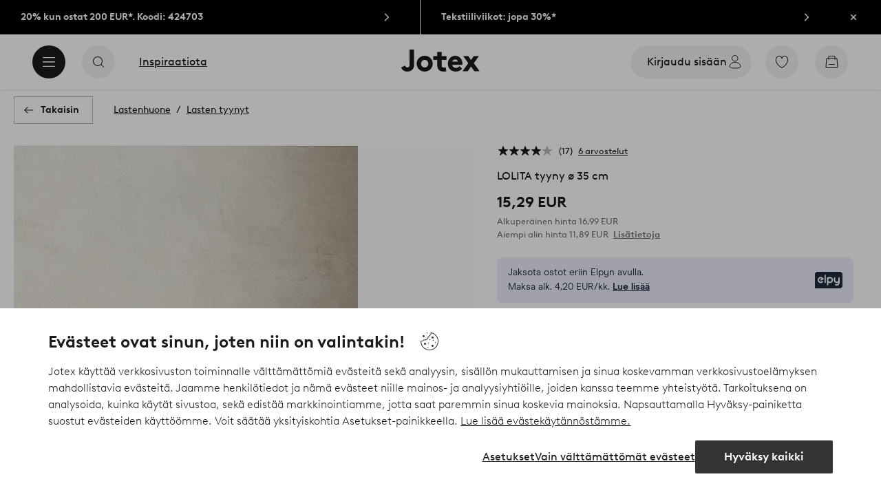

--- FILE ---
content_type: application/javascript; charset=UTF-8
request_url: https://www.jotex.fi/_nuxt/ebd63a9.js
body_size: 441
content:
(window.webpackJsonp=window.webpackJsonp||[]).push([[312],{606:function(l,n,t){"use strict";t.r(n);var e=t(0),component=Object(e.a)({},function(){return(0,this._self._c)("path",{attrs:{"fill-rule":"evenodd",d:"M20.707 10.74l-4.591 3.487L18.349 20a.73.73 0 01-.247.85c-.265.2-.62.2-.884 0l-5.248-3.97-5.17 3.97a.733.733 0 01-.886.002.729.729 0 01-.247-.85l2.202-5.834-4.577-3.428a.734.734 0 01-.252-.82c.1-.3.38-.503.696-.503h5.4L11.31 3.48A.73.73 0 0112 3c.31 0 .582.188.69.48l2.206 5.968 5.367-.03a.735.735 0 01.444 1.323"}})},[],!1,null,null,null);n.default=component.exports}}]);
//# sourceMappingURL=ebd63a9.js.map

--- FILE ---
content_type: application/javascript; charset=UTF-8
request_url: https://www.jotex.fi/_nuxt/a48a8f6.js
body_size: 12860
content:
(window.webpackJsonp=window.webpackJsonp||[]).push([[6],{1310:function(e,t,r){var content=r(1578);content.__esModule&&(content=content.default),"string"==typeof content&&(content=[[e.i,content,""]]),content.locals&&(e.exports=content.locals);(0,r(3).default)("44f7dbec",content,!0,{sourceMap:!1})},1311:function(e,t,r){var content=r(1580);content.__esModule&&(content=content.default),"string"==typeof content&&(content=[[e.i,content,""]]),content.locals&&(e.exports=content.locals);(0,r(3).default)("16f3890f",content,!0,{sourceMap:!1})},1312:function(e,t,r){var content=r(1582);content.__esModule&&(content=content.default),"string"==typeof content&&(content=[[e.i,content,""]]),content.locals&&(e.exports=content.locals);(0,r(3).default)("109cc99b",content,!0,{sourceMap:!1})},1313:function(e,t,r){var content=r(1584);content.__esModule&&(content=content.default),"string"==typeof content&&(content=[[e.i,content,""]]),content.locals&&(e.exports=content.locals);(0,r(3).default)("40dbbbb6",content,!0,{sourceMap:!1})},1314:function(e,t,r){var content=r(1586);content.__esModule&&(content=content.default),"string"==typeof content&&(content=[[e.i,content,""]]),content.locals&&(e.exports=content.locals);(0,r(3).default)("d344dfd2",content,!0,{sourceMap:!1})},1315:function(e,t,r){var content=r(1588);content.__esModule&&(content=content.default),"string"==typeof content&&(content=[[e.i,content,""]]),content.locals&&(e.exports=content.locals);(0,r(3).default)("8c24aecc",content,!0,{sourceMap:!1})},1316:function(e,t,r){var content=r(1590);content.__esModule&&(content=content.default),"string"==typeof content&&(content=[[e.i,content,""]]),content.locals&&(e.exports=content.locals);(0,r(3).default)("0bba51e8",content,!0,{sourceMap:!1})},1317:function(e,t,r){var content=r(1592);content.__esModule&&(content=content.default),"string"==typeof content&&(content=[[e.i,content,""]]),content.locals&&(e.exports=content.locals);(0,r(3).default)("d25559b2",content,!0,{sourceMap:!1})},1577:function(e,t,r){"use strict";r(1310)},1578:function(e,t,r){var o=r(2)(function(i){return i[1]});o.push([e.i,'.status-badge{align-items:center;background-color:initial;border:.125rem solid #0000;border-radius:1.5rem;display:inline-block;display:flex;font-size:.75rem;font-weight:600;height:1.5rem;padding:.0625rem .75rem;position:relative;width:max-content}.status-badge--caution:after{background-color:$color-light-orange;border-color:$color-light-orange;border-radius:1.5rem;border-width:.125rem;color:#b2831a;content:"!";height:1.5rem;line-height:1.5rem;position:absolute;right:-2rem;text-align:center;top:-.125rem;width:1.5rem}.status-badge+.status-badge{margin-left:.5rem}.status-badge--grey{font-size:.8125rem}.status-badge--grey.status-badge--subtle{background-color:#f2f1f1;border-color:#f2f1f1;color:#797572}.status-badge--grey.status-badge--subtle.small{font-size:.6875rem;height:1.25rem}.status-badge--grey.status-badge--solid{background-color:#97928f;border-color:#97928f;color:#fff}.status-badge--grey.status-badge--solid.small{font-size:.6875rem;height:1.25rem}.status-badge--grey.status-badge--outline{border-color:#97928f;color:#97928f}.status-badge--grey.status-badge--outline.small{font-size:.6875rem;height:1.25rem}.status-badge--red{font-size:.8125rem}.status-badge--red.status-badge--subtle{background-color:#f2f1f1;border-color:#f2f1f1;color:#ca0000}.status-badge--red.status-badge--subtle.small{font-size:.6875rem;height:1.25rem}.status-badge--red.status-badge--solid{background-color:#ca0000;border-color:#ca0000;color:#fff}.status-badge--red.status-badge--solid.small{font-size:.6875rem;height:1.25rem}.status-badge--red.status-badge--outline{border-color:#ca0000;color:#ca0000}.status-badge--red.status-badge--outline.small{font-size:.6875rem;height:1.25rem}.status-badge--green{font-size:.8125rem}.status-badge--green.status-badge--subtle{background-color:#f2f8f2;border-color:#f2f8f2;color:#387d46}.status-badge--green.status-badge--subtle.small{font-size:.6875rem;height:1.25rem}.status-badge--green.status-badge--solid{background-color:#45b370;border-color:#45b370;color:#fff}.status-badge--green.status-badge--solid.small{font-size:.6875rem;height:1.25rem}.status-badge--green.status-badge--outline{border-color:#45b370;color:#45b370}.status-badge--green.status-badge--outline.small{font-size:.6875rem;height:1.25rem}.status-badge--orange{font-size:.8125rem}.status-badge--orange.status-badge--subtle{background-color:#f2f1f1;border-color:#f2f1f1;color:#b2831a}.status-badge--orange.status-badge--subtle.small{font-size:.6875rem;height:1.25rem}.status-badge--orange.status-badge--solid{background-color:#b2831a;border-color:#b2831a;color:#fff}.status-badge--orange.status-badge--solid.small{font-size:.6875rem;height:1.25rem}.status-badge--orange.status-badge--outline{border-color:#b2831a;color:#b2831a}.status-badge--orange.status-badge--outline.small{font-size:.6875rem;height:1.25rem}.status-badge--purple{font-size:.8125rem}.status-badge--purple.status-badge--subtle{background-color:#f2f1f1;border-color:#f2f1f1;color:#5738bf}.status-badge--purple.status-badge--subtle.small{font-size:.6875rem;height:1.25rem}.status-badge--purple.status-badge--solid{background-color:$color-purple;border-color:$color-purple;color:#fff}.status-badge--purple.status-badge--solid.small{font-size:.6875rem;height:1.25rem}.status-badge--purple.status-badge--outline{border-color:$color-purple;color:$color-purple}.status-badge--purple.status-badge--outline.small{font-size:.6875rem;height:1.25rem}.status-badge--black{font-size:.8125rem}.status-badge--black.status-badge--subtle{background-color:#1c1b1a;border-color:#1c1b1a;color:#fff}.status-badge--black.status-badge--subtle.small{font-size:.6875rem;height:1.25rem}.status-badge--black.status-badge--solid{background-color:#1c1b1a;border-color:#1c1b1a;color:#fff}.status-badge--black.status-badge--solid.small{font-size:.6875rem;height:1.25rem}.status-badge--black.status-badge--outline{border-color:#1c1b1a;color:#1c1b1a}.status-badge--black.status-badge--outline.small{font-size:.6875rem;height:1.25rem}.status-badge--green,.status-badge--grey,.status-badge--orange,.status-badge--purple,.status-badge--red{padding-top:.125rem}',""]),o.locals={},e.exports=o},1579:function(e,t,r){"use strict";r(1311)},1580:function(e,t,r){var o=r(2)(function(i){return i[1]});o.push([e.i,".aws-label{align-items:center;color:#797572;display:flex;font-size:.75rem}.aws-label svg{color:#1c1b1a;height:1rem;margin-left:.5rem;margin-right:.5rem;width:1.6875rem}",""]),o.locals={},e.exports=o},1581:function(e,t,r){"use strict";r(1312)},1582:function(e,t,r){var o=r(2)(function(i){return i[1]});o.push([e.i,".review-card{background-color:#fff;box-shadow:0 2px 4px 0 #3434340a,0 5px 9px 0 #3434340f;display:flex;flex-direction:column;min-width:18rem;padding:1.5rem;position:relative}.review-card .review-upper{display:flex;justify-content:space-between}.review-card .review-card{display:block}.review-card p{margin:0;overflow-wrap:break-word}.review-card .review-title{font-size:1rem;font-weight:700;line-height:1.2;margin-top:1rem}.review-card .review-author,.review-card .review-color,.review-card .review-fit,.review-card .review-size,.review-card .review-text{font-size:.875rem;line-height:1.3125rem}.review-card .review-text{color:#1c1b1a;flex:1;margin-top:.5rem}.review-card .review-text.preview{display:-webkit-box;overflow:hidden;text-overflow:ellipsis;-webkit-line-clamp:2;-webkit-box-orient:vertical}.review-card .review-color,.review-card .review-size{color:#797572}.review-card .review-product{border:1px solid #e5e3e3;display:flex;margin-top:1rem;padding:.75rem}.review-card .review-image{flex:1;padding-right:1rem}.review-card .review-info{display:flex;flex:7;flex-direction:column;justify-content:center}.review-card .review-info-author{color:#1c1b1a;font-size:.875rem;font-weight:600}.review-card .review-info .review-color-size{font-size:.875rem}.review-card .review-info .review-color-size:first-letter{text-transform:uppercase}.review-card .review-size-review,.review-card .review-translation{margin-bottom:1rem;margin-top:1rem}.review-card .review-size-review{font-size:.875rem}.review-card .review-size-review-title{font-weight:700}.review-card .review-author{color:#797572;padding:1rem 0 0}.review-card .review-author .review-date{text-wrap:nowrap}.review-card .review-source{color:#797572;font-size:.8125rem;margin-top:.25rem}.review-card .response-preview{display:flex;font-size:.875rem;font-style:italic}.review-card .response-preview .response-link{-webkit-text-decoration:underline;text-decoration:underline;transition:opacity .25s ease}.review-card .response-preview .response-link:hover{opacity:.7}.review-card .response-preview p{font-size:.875rem;margin-left:.25rem}.review-card .response{background-color:#f2f1f1;padding:1rem}.review-card .response .response-title{font-size:.875rem;font-weight:700;padding-bottom:.5rem}.review-card .response .response-text{font-size:.875rem}.review-card .review-footer{align-items:flex-end;display:flex;justify-content:space-between}.review-card .review-footer .review-author-source{display:flex;flex-direction:column}.review-card .review-footer .report-wrapper{align-items:center;display:flex;gap:.25rem;height:1.25rem;width:6.125rem}.review-card .review-footer .report-wrapper .report-label{color:inherit;font-size:12px;font-weight:400}.review-card .review-footer .report-wrapper .reported{color:#45b370}.review-card .review-verified{border-radius:1rem;font-size:.75rem;font-weight:700;line-height:1rem;padding:.25rem 1rem;position:absolute;right:1.5rem;top:1.5rem}@media (min-width:36.25em){.review-card .review-info{flex:19}}@media (min-width:64em){.review-card{padding:1.5rem 2rem}.review-card .review-info{flex:9}.review-card .review-info .review-author{padding:.5rem 0 .25rem}}.review-card .review-verified{background:#eef6f2;color:#45b370}",""]),o.locals={},e.exports=o},1583:function(e,t,r){"use strict";r(1313)},1584:function(e,t,r){var o=r(2)(function(i){return i[1]});o.push([e.i,".range-bar{background-color:var(--bar-background-color);border-radius:.75rem;height:.25rem;position:relative;width:100%}.range-bar .filler{background-color:var(--filler-background-color);border-radius:.75rem;height:100%}.range-bar{--bar-background-color:#bdbab8}.range-bar .filler{--filler-background-color:#b2831a}",""]),o.locals={},e.exports=o},1585:function(e,t,r){"use strict";r(1314)},1586:function(e,t,r){var o=r(2)(function(i){return i[1]});o.push([e.i,".rating-distribution{background-color:var(--area-background);padding:1rem;width:100%}.rating-distribution .rating-distribution-item{align-items:center;display:flex;font-size:.875rem;margin-bottom:.5rem;position:relative}.rating-distribution .rating-distribution-item:last-child{margin-bottom:0}.rating-distribution .rating-distribution-item .rating{font-weight:var(--rating-font-weight);min-width:.5rem;text-align:center}.rating-distribution .rating-distribution-item .ui-icon-star-filled{height:1.25rem;margin-left:.375rem;width:1.25rem;fill:var(--star-filled)}.rating-distribution .rating-distribution-item .range-bar{margin-left:.625rem}.rating-distribution .rating-distribution-item .amount{margin-left:1rem;min-width:1.5rem;text-align:center}.rating-distribution{--area-background:#fffc}.rating-distribution .rating{--rating-font-weight:bold}.rating-distribution .ui-icon-star-filled{--star-filled:#b2831a}",""]),o.locals={},e.exports=o},1587:function(e,t,r){"use strict";r(1315)},1588:function(e,t,r){var o=r(2)(function(i){return i[1]});o.push([e.i,".review-fit-details,.review-fit-details-title{font-size:.875rem;font-weight:700;line-height:1.2;margin-bottom:.75rem;margin-top:0}.review-fit-meter{display:block;width:100%}.review-fit-meter-bar{background-color:#dec5b8;border-radius:.75rem;display:block;height:.25rem;margin:.75rem 0;position:relative}.review-fit-meter-position{display:block;left:0;margin-left:.5rem;position:absolute;top:50%;transform:translateY(-50%);width:calc(100% - 1rem)}.review-fit-meter-handle{background-color:#1c1b1a;border-radius:50%;height:1rem;left:0;position:absolute;top:50%;transform:translate(-50%,-50%);width:1rem}.review-fit-meter-legend{display:flex;font-size:.75rem;font-weight:400;justify-content:space-between;list-style:none;margin:0;padding:0}@media (min-width:64em){.review-fit-details{margin-bottom:0;width:100%}}",""]),o.locals={},e.exports=o},1589:function(e,t,r){"use strict";r(1316)},1590:function(e,t,r){var o=r(2)(function(i){return i[1]});o.push([e.i,".reviews-list .review-card{background-color:initial;box-shadow:none}.reviews-list .load-more{margin:2rem auto}.reviews-list-intro{background-color:#f5eee6;overflow:hidden;padding:1.5rem;position:relative}.reviews-list-intro [class*=text-button]{margin-top:0;transition:margin-top .3s}.reviews-list-intro [class*=text-button].folded-out{margin-top:1rem}.reviews-list-intro .rating-distribution-title{font-size:.875rem;font-weight:700;line-height:1.3125rem;margin:.5rem 0 1rem}.reviews-list-intro .rating-distribution-wrapper{margin-top:1rem;overflow:hidden;width:100%}.reviews-list-intro .review-fit{margin-bottom:0;margin-top:1.5rem;width:100%}.reviews-list-rating{font-size:.875rem;line-height:1.2;margin:0;width:100%}.reviews-list-rating span{display:inline-block;vertical-align:middle}.reviews-list-rating-write{margin-top:1.5rem;width:100%}.reviews-list-items{list-style:none;margin:0;padding:0}.reviews-list-item{border-bottom:1px solid #e5e3e3}.reviews-list-count{margin:.75rem 0 0}.reviews-list-count-rating,.reviews-list-count-review{font-size:.8125rem;line-height:1.125rem;width:100%}.reviews-list-count-rating{margin:.25rem 0 0}.reviews-list-rating-info{margin-left:.5rem}.reviews-list-rating-only{color:#797572;font-size:.875rem;line-height:1.3125rem;margin-left:1.5rem;margin-right:1.5rem;margin-top:1.5rem}@media (min-width:36.25em){.reviews-list-rating-write{flex-shrink:1;order:1;position:absolute;right:2rem;top:0;width:auto}}@media (min-width:64em){.reviews-list-intro{align-items:center;display:flex;flex-wrap:wrap;justify-content:space-between;padding:2rem}.reviews-list-rating{font-size:1rem;order:0;text-align:left}.reviews-list-rating-write{margin-top:1.5rem}.reviews-list-rating-count{margin:.25rem 0 0}.reviews-list-rating-only{margin-left:2rem;margin-right:2rem;margin-top:2rem}}.reviews-list-intro{background-color:#faf6eb}.reviews-list-intro [class*=text-button]{font-weight:400}",""]),o.locals={},e.exports=o},1591:function(e,t,r){"use strict";r(1317)},1592:function(e,t,r){var o=r(2)(function(i){return i[1]});o.push([e.i,".review-previews{--previews-background-color:#f8f8f8;--previews-line-up-title:1.5rem;--previews-svg-color:#b2831a;--rating-button-font-size:0.875rem;--previews-wrap-max-width:90rem}@media (min-width:64em){.review-previews{--previews-line-up-title:1.875rem;--previews-wrap-padding:0 1.25rem}}.review-previews-wrapper{text-align:center}.reviews-info-content{font-size:.875rem;line-height:1.5rem;padding:1rem 1.5rem}.review-previews{background:linear-gradient(to bottom,var(--previews-background-color) 72%,#0000 72%,#0000 100%);margin-bottom:1.5rem;padding-top:2rem;width:100%}.review-previews .line-up-header{margin-bottom:1rem;padding-left:0}.review-previews .line-up-header .line-up-title{font-size:var(--previews-line-up-title)}.review-previews .line-up-footer{display:flex;margin-top:-.5rem}.review-previews .line-up-footer .text-button{align-items:center;display:flex;flex-direction:row-reverse;justify-content:flex-end}.review-previews .line-up-footer .text-button svg{margin-right:.5rem}.review-previews .line-up{margin:0 1rem;max-width:var(--previews-wrap-max-width);padding:var(--previews-wrap-padding);width:var(--previews-wrap-width)}.review-previews .line-up .review-product,.review-previews .line-up .review-verified{display:none}.review-previews .ratings{display:flex;flex-direction:column}.review-previews .ratings .ratings-info{align-items:center;display:flex;margin-bottom:1.5rem}.review-previews .ratings .ratings-info svg{color:var(--previews-svg-color);margin-right:1rem}.review-previews .ratings .ratings-action a{font-size:var(--rating-button-font-size);width:100%}.review-previews .ratings .ratings-fit{margin-bottom:1.5rem;text-align:left;width:100%}.review-previews .slider-container{margin-left:-1rem;width:calc(100% + 2rem)}.review-previews .slider-container .review-list{display:flex;list-style-type:none;margin:0;padding-bottom:2rem;padding-left:0;padding-top:2rem;text-align:left}.review-previews .slider-container .review-list>li{flex:1 0 50%}.review-previews .slider-container .review-list>li+li{padding-left:.5rem}.review-previews .slider-container .review-list>li:first-child{padding-left:1rem}.review-previews .slider-container .review-list>li:last-child{box-sizing:initial;padding-right:1rem}.review-previews .slider-navigation{margin-left:-1rem!important;width:calc(100% + 2rem)!important}.review-previews .review-card{cursor:pointer;height:100%}.review-previews .review-actions{min-width:18rem}.review-previews .review-actions ul{background-color:#fff;box-shadow:0 2px 4px 0 #3434340a,0 5px 9px 0 #3434340f;display:flex;flex-direction:column;height:100%;justify-content:center;list-style-type:none;padding:2rem}.review-previews .review-actions li{align-items:center;display:flex;height:4rem;justify-content:center;text-transform:uppercase;width:100%}.review-previews .review-actions li+li{margin-top:.5rem}@media (min-width:36.25em){.review-previews .slider-container .review-list>li{flex:0 0 55%}}@media (min-width:64em){.reviews-info-content{padding:1.5rem 2rem}.review-previews{padding-top:3rem}.review-previews .line-up{margin:0 auto}.review-previews .line-up .line-up-header,.review-previews .line-up-footer,.review-previews .ratings{margin-left:2rem}.review-previews .ratings .ratings-fit{max-width:30%}.review-previews .ratings .ratings-action{max-width:15.125rem}.review-previews .slider-container{margin:0;width:100%}.review-previews .slider-container .review-list>li{flex:0 0 33.333333333333336%}.review-previews .slider-container .review-list>li+li,.review-previews .slider-container .review-list>li:first-child,.review-previews .slider-container .review-list>li:last-child{box-sizing:border-box;padding-left:.5rem;padding-right:.5rem}.review-previews .review-card{min-width:0}}",""]),o.locals={},e.exports=o},1674:function(e,t,r){"use strict";r.r(t);var o=r(1),n=r(150),l=r(19),d=r(74);var v=function(){let e=arguments.length>0&&void 0!==arguments[0]?arguments[0]:[],t=arguments.length>1&&void 0!==arguments[1]?arguments[1]:100;const r=e.reduce((e,text)=>e+text.length,0)-t;let text=e[0];return r>0&&(text=text.substring(0,text.length-r),text=`${text.trim()}…`),text},c=r(32);const w={solid:"solid",subtle:"subtle",outline:"outline"},f={grey:"grey",red:"red",green:"green",blue:"blue",orange:"orange",lightGreen:"light-green",black:"black"};var m=o.default.extend({name:"StatusBadge",props:{size:{type:String,default:""},variant:{type:[String],default:()=>w.subtle,validator:e=>Object.values(w).includes(e.toLowerCase())},variantColor:{type:[String],default:()=>f.grey,validator:e=>Object.values(f).includes(e.toLowerCase())},caution:{type:[Boolean,Number],default:()=>!1}},computed:{classObject(){return{"status-badge":!0,[this.size.length>0?`status-badge--${this.variant} ${this.size}`:`status-badge--${this.variant}`]:this.variant,[`status-badge--${this.variantColor}`]:this.variantColor,"status-badge--caution":!!this.caution}}}}),h=(r(1577),r(0)),C=Object(h.a)(m,function(){var e=this,t=e._self._c;e._self._setupProxy;return t("span",{class:e.classObject},[e._t("start"),e._v(" "),e._t("default"),e._v(" "),e._t("end")],2)},[],!1,null,null,null).exports,_={name:"AwsLabel",data(){return{label:this.$i18n.t("review.translation.service")}}},x=(r(1579),Object(h.a)(_,function(){var e=this,t=e._self._c;return t("div",{staticClass:"aws-label"},[t("span",[e._v(e._s(e.label))]),e._v(" "),t("svg",{attrs:{viewbox:"0 0 16 27"}},[t("g",{attrs:{"fill-rule":"evenodd"}},[t("path",{attrs:{d:"M7.60886413,5.810901 C7.60886413,6.14015573 7.6447838,6.40711902 7.70764321,6.6028921 C7.77948254,6.79866518 7.86928171,7.01223582 7.99500053,7.243604 C8.03990011,7.31479422 8.05785995,7.38598443 8.05785995,7.44827586 C8.05785995,7.53726363 8.00398045,7.62625139 7.88724154,7.71523915 L7.32150682,8.08898776 C7.24068757,8.14238042 7.15986832,8.16907675 7.08802899,8.16907675 C6.99822983,8.16907675 6.90843067,8.12458287 6.81863151,8.04449388 C6.69291268,7.91101224 6.58515369,7.76863181 6.49535452,7.62625139 C6.40555536,7.47497219 6.3157562,7.30589544 6.21697712,7.10122358 C5.51654366,7.91991101 4.63651187,8.32925473 3.57688176,8.32925473 C2.82256879,8.32925473 2.22091441,8.11568409 1.78089851,7.68854283 C1.34088262,7.26140156 1.11638471,6.69187987 1.11638471,5.97997775 C1.11638471,5.22358176 1.3857822,4.60956618 1.93355709,4.14682981 C2.48133198,3.68409344 3.20870519,3.45272525 4.13363656,3.45272525 C4.43895371,3.45272525 4.75325078,3.47942158 5.08550768,3.52391546 C5.41776458,3.56840934 5.7590014,3.63959956 6.11819804,3.71968854 L6.11819804,3.07007786 C6.11819804,2.39377086 5.97451938,1.92213571 5.69614198,1.64627364 C5.40878466,1.37041157 4.92386919,1.23692992 4.23241564,1.23692992 C3.91811857,1.23692992 3.59484159,1.27252503 3.26258469,1.35261402 C2.93032779,1.432703 2.60705081,1.53058954 2.29275374,1.65517241 C2.14907508,1.71746385 2.04131608,1.75305895 1.97845667,1.77085651 C1.91559726,1.78865406 1.87069768,1.79755284 1.83477801,1.79755284 C1.70905918,1.79755284 1.64619977,1.70856507 1.64619977,1.52169077 L1.64619977,1.08565072 C1.64619977,0.9432703 1.6641596,0.836484983 1.70905918,0.774193548 C1.75395877,0.711902113 1.83477801,0.649610679 1.96049684,0.587319244 C2.27479391,0.427141268 2.65195039,0.293659622 3.09196628,0.186874305 C3.53198218,0.0711902113 3.99893782,0.0177975528 4.49283321,0.0177975528 C5.56144324,0.0177975528 6.34269595,0.258064516 6.84557126,0.738598443 C7.33946665,1.21913237 7.5909043,1.94883204 7.5909043,2.92769744 L7.5909043,5.810901 L7.60886413,5.810901 Z M3.96301815,7.16351502 C4.25935539,7.16351502 4.56467254,7.11012236 4.88794952,7.00333704 C5.21122651,6.89655172 5.49858383,6.70077864 5.74104156,6.43381535 C5.88472022,6.2647386 5.99247922,6.07786429 6.04635871,5.86429366 C6.10023821,5.65072303 6.13615788,5.39265851 6.13615788,5.09010011 L6.13615788,4.7163515 C5.87574031,4.65406007 5.5973629,4.60066741 5.31000559,4.5650723 C5.02264827,4.5294772 4.74427086,4.51167964 4.46589346,4.51167964 C3.86423908,4.51167964 3.42422318,4.62736374 3.12788595,4.8676307 C2.83154871,5.10789766 2.68787005,5.44605117 2.68787005,5.89098999 C2.68787005,6.30923248 2.79562905,6.62068966 3.02012695,6.83426029 C3.23564494,7.0567297 3.54994201,7.16351502 3.96301815,7.16351502 Z M11.1738909,8.12458287 C11.0122524,8.12458287 10.9044934,8.09788654 10.8326541,8.03559511 C10.7608147,7.98220245 10.6979553,7.85761958 10.6440758,7.68854283 L8.5337955,0.809788654 C8.47991601,0.631813126 8.45297626,0.516129032 8.45297626,0.453837597 C8.45297626,0.311457175 8.52481559,0.231368187 8.66849425,0.231368187 L9.54852604,0.231368187 C9.71914444,0.231368187 9.83588336,0.258064516 9.89874277,0.320355951 C9.9705821,0.37374861 10.0244616,0.498331479 10.0783411,0.667408231 L11.586967,6.55839822 L12.9878339,0.667408231 C13.0327335,0.489432703 13.086613,0.37374861 13.1584524,0.320355951 C13.2302917,0.266963293 13.3560105,0.231368187 13.517649,0.231368187 L14.2360423,0.231368187 C14.4066607,0.231368187 14.5233996,0.258064516 14.5952389,0.320355951 C14.6670783,0.37374861 14.7299377,0.498331479 14.7658574,0.667408231 L16.1846841,6.62958843 L17.7382096,0.667408231 C17.7920891,0.489432703 17.8549485,0.37374861 17.9178079,0.320355951 C17.9896473,0.266963293 18.1063862,0.231368187 18.2680247,0.231368187 L19.1031569,0.231368187 C19.2468355,0.231368187 19.3276548,0.302558398 19.3276548,0.453837597 C19.3276548,0.498331479 19.3186749,0.542825362 19.309695,0.59621802 C19.300715,0.649610679 19.2827552,0.72080089 19.2468355,0.81868743 L17.0826757,7.6974416 C17.0287962,7.87541713 16.9659368,7.99110122 16.8940975,8.04449388 C16.8222582,8.09788654 16.7055193,8.13348165 16.5528607,8.13348165 L15.7805879,8.13348165 C15.6099695,8.13348165 15.4932306,8.10678532 15.4213912,8.04449388 C15.3495519,7.98220245 15.2866925,7.86651835 15.2507728,7.68854283 L13.8588858,1.94883204 L12.4759787,7.67964405 C12.4310791,7.85761958 12.3771996,7.97330367 12.3053603,8.03559511 C12.233521,8.09788654 12.1078022,8.12458287 11.9461637,8.12458287 L11.1738909,8.12458287 Z M22.7130832,8.36484983 C22.2461276,8.36484983 21.7791719,8.31145717 21.3301761,8.20467186 C20.8811803,8.09788654 20.5309636,7.98220245 20.2974857,7.8487208 C20.1538071,7.76863181 20.055028,7.67964405 20.0191083,7.59955506 C19.9831887,7.51946607 19.9652288,7.43047831 19.9652288,7.35038932 L19.9652288,6.89655172 C19.9652288,6.70967742 20.0370682,6.62068966 20.1717669,6.62068966 C20.2256464,6.62068966 20.2795259,6.62958843 20.3334054,6.64738598 C20.3872849,6.66518354 20.4681041,6.70077864 20.5579033,6.73637375 C20.8632205,6.86985539 21.1954774,6.97664071 21.5456941,7.04783092 C21.9048907,7.11902113 22.2551075,7.15461624 22.6143041,7.15461624 C23.1800388,7.15461624 23.6200547,7.0567297 23.9253719,6.86095662 C24.230689,6.66518354 24.3923275,6.38042269 24.3923275,6.01557286 C24.3923275,5.76640712 24.3115083,5.56173526 24.1498698,5.39265851 C23.9882313,5.22358176 23.6829142,5.07230256 23.2428983,4.92992214 L21.9408104,4.5294772 C21.2852765,4.32480534 20.800361,4.02224694 20.5040238,3.621802 C20.2076866,3.23025584 20.055028,2.7942158 20.055028,2.33147942 C20.055028,1.95773081 20.1358472,1.62847608 20.2974857,1.34371524 C20.4591242,1.05895439 20.6746422,0.809788654 20.9440397,0.614015573 C21.2134372,0.409343715 21.5187543,0.258064516 21.877951,0.151279199 C22.2371476,0.0444938821 22.6143041,0 23.0094204,0 C23.2069786,0 23.4135167,0.00889877642 23.6110748,0.0355951057 C23.8176129,0.0622914349 24.0061911,0.0978865406 24.1947694,0.133481646 C24.3743677,0.177975528 24.5449861,0.22246941 24.7066246,0.275862069 C24.8682631,0.329254727 24.9939819,0.382647386 25.0837811,0.436040044 C25.2094999,0.507230256 25.2992991,0.578420467 25.3531786,0.658509455 C25.4070581,0.729699666 25.4339978,0.827586207 25.4339978,0.952169077 L25.4339978,1.37041157 C25.4339978,1.55728587 25.3621585,1.65517241 25.2274597,1.65517241 C25.1556204,1.65517241 25.0388815,1.61957731 24.8862229,1.5483871 C24.3743677,1.31701891 23.7996531,1.20133482 23.162079,1.20133482 C22.6502238,1.20133482 22.2461276,1.2814238 21.9677502,1.45050056 C21.6893728,1.61957731 21.5456941,1.87764182 21.5456941,2.24249166 C21.5456941,2.4916574 21.6354933,2.70522803 21.8150916,2.87430478 C21.9946899,3.04338154 22.3269468,3.21245829 22.8028824,3.36373749 L24.0780305,3.76418242 C24.7245844,3.96885428 25.1915401,4.25361513 25.4699175,4.61846496 C25.7482949,4.98331479 25.8829936,5.40155729 25.8829936,5.86429366 C25.8829936,6.24694105 25.8021744,6.59399333 25.6495158,6.89655172 C25.4878773,7.19911012 25.2723593,7.46607341 24.9939819,7.67964405 C24.7156045,7.90211346 24.3833476,8.06229143 23.9972112,8.17797553 C23.593115,8.3025584 23.1710589,8.36484983 22.7130832,8.36484983 Z","fill-rule":"nonzero"}}),e._v(" "),t("path",{attrs:{d:"M24.4102874,12.6896552 C21.4558949,14.8520578 17.163495,16 13.4727494,16 C8.30031768,16 3.63974117,14.1045606 0.119614015,10.9543938 C-0.158763387,10.705228 0.0926742666,10.3670745 0.424931166,10.5628476 C4.23241564,12.7519466 8.92891182,14.0778643 13.7870465,14.0778643 C17.0647159,14.0778643 20.6656623,13.4015573 23.9792514,12.0133482 C24.4731468,11.7908788 24.8952028,12.3337041 24.4102874,12.6896552 Z"}}),e._v(" "),t("path",{attrs:{d:"M25.6405359,11.3014461 C25.2633794,10.8209121 23.1441192,11.0700779 22.1832681,11.185762 C21.8959108,11.2213571 21.8510112,10.9721913 22.1114288,10.785317 C23.7996531,9.61067853 26.5744472,9.94883204 26.8977242,10.3403782 C27.2210011,10.7408231 26.807925,13.4905451 25.2274597,14.807564 C24.985002,15.0122358 24.7515242,14.9054505 24.8592832,14.6384872 C25.2184798,13.7575083 26.0176924,11.7730812 25.6405359,11.3014461 Z"}})])])])},[],!1,null,null,null).exports),y=r(6),R=o.default.extend({name:"ReviewCard",components:{MediaImage:c.a,StarRating:d.a,StatusBadge:C,TextButton:l.a,AwsLabel:x,UiIcon:y.a},props:{id:{type:String,required:!0},reviewIndex:{type:Number,default:0},isPreview:{type:Boolean,default:!1},fit:{type:String,default:""},title:{type:String,default:""},originalText:{type:String,default:""},originalTitle:{type:String,default:""},reviewText:{type:String,default:""},response:{type:Object,default:()=>({})},userNickname:{type:String,default:""},submissionTime:{type:String,default:""},rating:{type:Number,default:0},showFit:{type:Boolean,default:!0},truncate:{type:Boolean,default:!1},product:{type:Object,default:()=>({})},verified:{type:Boolean,default:!1},sourceSite:{type:String,default:""},translated:{type:Boolean,default:!1}},data(){return{maxReviewLength:200,showTranslatedText:!1,i18n:{sizeReview:this.$i18n.t("reviews.fit.review"),responseFrom:this.$i18n.t("reviews.response.responseFrom"),showAnswer:this.$i18n.t("reviews.response.showAnswer"),from:this.$i18n.t("reviews.response.from"),verified:this.$i18n.t("reviews.verified"),report:this.$i18n.t("review.report"),reported:this.$i18n.t("review.reported")}}},computed:{author(){return[this.userNickname,this.time].filter(Boolean).join(" — ")||!1},time(){return this.submissionTime.substring(0,10)},reviewTitle(){return this.showTranslatedText?this.originalTitle:this.title},translateCtaLabel(){const e=this.showTranslatedText?"review.translation.showTranslated":"review.translation.showOriginal";return this.$i18n.t(e)},text(){return this.truncate?v([this.reviewText,this.title],this.maxReviewLength):this.showTranslatedText?this.originalText:this.reviewText},hasResponse(){return!!this.response.responseText},isReported(){var e,t;return null===(t=null===(e=this.$store.state)||void 0===e?void 0:e.reportedReviews)||void 0===t?void 0:t.includes(this.id)}},mounted(){var e,t;(null===(t=null===(e=this.$store.state)||void 0===e?void 0:e.reportedReviews)||void 0===t?void 0:t.includes(this.id))&&(this.isReported=!0)},methods:{setShowTranslatedText(){this.showTranslatedText=!this.showTranslatedText},setReviewIndex(e){this.$emit("setIndex",e)},reportReview(e){this.$emit("reportReview",this.id,e,"text-button"),e.stopPropagation()}}}),k=(r(1581),Object(h.a)(R,function(){var e=this,t=e._self._c;e._self._setupProxy;return t("div",{staticClass:"review-card",attrs:{id:e.id}},[t("div",{staticClass:"review-upper"},[t("star-rating",{attrs:{rating:e.rating}}),e._v(" "),e.verified?t("status-badge",{attrs:{size:"small",variant:"subtle","variant-color":"green"}},[e._v("\n      "+e._s(e.i18n.verified)+"\n    ")]):e._e()],1),e._v(" "),e.title?t("p",{staticClass:"review-title"},[e._v(e._s(e.reviewTitle))]):e._e(),e._v(" "),e.text?t("p",{staticClass:"review-text",class:{preview:e.isPreview}},[e._v(e._s(e.text))]):e._e(),e._v(" "),e.translated&&!e.isPreview?t("div",{staticClass:"review-translation"},[t("aws-label"),e._v(" "),t("text-button",{attrs:{label:e.translateCtaLabel,icon:!1,size:"xs",type:"reviews",flow:!0},on:{click:e.setShowTranslatedText}})],1):e._e(),e._v(" "),!e.isPreview&&e.fit?t("div",{staticClass:"review-size-review"},[t("p",{staticClass:"review-size-review-title"},[e._v(e._s(e.i18n.sizeReview))]),e._v(" "),t("p",{staticClass:"review-size-review-fit"},[e._v(e._s(e.fit))])]):e._e(),e._v(" "),!e.isPreview&&e.product.color&&e.product.imageSources?t("div",{staticClass:"review-product"},[t("div",{staticClass:"review-image"},[t("media-image",{attrs:{sources:e.product.imageSources,ratio:"83:125",alt:e.product.color}})],1),e._v(" "),t("div",{staticClass:"review-info"},[t("p",{staticClass:"review-info-author"},[e._v(e._s(e.$i18n.t("reviews.info.author",{author:e.userNickname})))]),e._v(" "),t("p",{staticClass:"review-color-size"},[e._v("\n        "+e._s(e.product.color&&e.product.size&&"No size"!==e.product.size?e.$i18n.t("reviews.info.color-size",{color:e.product.color,size:e.product.size}):e.$i18n.t("reviews.info.color",{color:e.product.color}))+"\n      ")])])]):e._e(),e._v(" "),t("div",{staticClass:"review-footer"},[t("div",{staticClass:"review-author-source"},[t("p",{staticClass:"review-author"},[e._v(e._s(e.userNickname)+" — "),t("span",{staticClass:"review-date"},[e._v(e._s(e.time))])]),e._v(" "),e.sourceSite.length&&!e.isPreview?t("p",{staticClass:"review-source"},[e._v("\n        "+e._s(e.$i18n.t("reviews.info.sourceSite"))+"\n        "),t("span",[e._v(" "+e._s(e.sourceSite)+" ")])]):e._e()]),e._v(" "),e.hasResponse?[e.isPreview?t("div",{staticClass:"response-preview"},[t("storefront-link",{staticClass:"response-link",attrs:{to:"#panel=reviews"},nativeOn:{click:function(t){return e.setReviewIndex(e.reviewIndex)}}},[e._v("\n          "+e._s(e.i18n.showAnswer)+"\n        ")]),e._v(" "),t("p",[e._v(e._s(e.i18n.from)+" "+e._s(e.response.brandName))])],1):t("div",{staticClass:"response"},[t("p",{staticClass:"response-title"},[e._v(e._s(e.i18n.responseFrom)+" "+e._s(e.response.brandName)+":")]),e._v(" "),t("p",{staticClass:"response-text"},[e._v(e._s(e.response.responseText))])])]:e._e(),e._v(" "),t("div",{staticClass:"report-wrapper"},[t("ui-icon",{directives:[{name:"show",rawName:"v-show",value:e.isReported,expression:"isReported"}],staticClass:"report-flag",attrs:{name:"icon-reported-check",size:"s"}}),e._v(" "),t("ui-icon",{directives:[{name:"show",rawName:"v-show",value:!e.isReported,expression:"!isReported"}],staticClass:"report-flag",attrs:{name:"icon-report-flag",size:"s"}}),e._v(" "),t("text-button",{directives:[{name:"show",rawName:"v-show",value:!e.isReported,expression:"!isReported"}],staticClass:"report-label",attrs:{flow:!0,label:e.isReported?e.i18n.reported:e.i18n.report},nativeOn:{click:function(t){return e.reportReview.apply(null,arguments)}}}),e._v(" "),t("p",{directives:[{name:"show",rawName:"v-show",value:e.isReported,expression:"isReported"}],staticClass:"report-label reported"},[e._v(e._s(e.i18n.reported))])],1)],2)])},[],!1,null,null,null)),z=k.exports,$=r(156),T=o.default.extend({name:"RangeBar",props:{percentage:{type:Number,default:0}}}),L=(r(1583),Object(h.a)(T,function(){var e=this,t=e._self._c;e._self._setupProxy;return t("div",{staticClass:"range-bar"},[t("div",{staticClass:"filler",style:`width: ${e.percentage}%`})])},[],!1,null,null,null).exports),M=o.default.extend({name:"RatingDistribution",components:{UiIcon:y.a,RangeBar:L},props:{ratingCount:{type:Number,default:0},ratingDistribution:{type:Array,default:()=>[]}}}),j=(r(1585),Object(h.a)(M,function(){var e=this,t=e._self._c;e._self._setupProxy;return t("div",{staticClass:"rating-distribution"},e._l(e.ratingDistribution,function(r){return t("div",{key:r.rating,staticClass:"rating-distribution-item"},[t("span",{staticClass:"rating"},[e._v("\n      "+e._s(r.rating)+"\n    ")]),e._v(" "),t("ui-icon",{attrs:{name:"icon-star-filled",size:"s"}}),e._v(" "),t("range-bar",{attrs:{percentage:Math.round(r.amount/e.ratingCount*100)}}),e._v(" "),t("span",{staticClass:"amount"},[e._v("\n      "+e._s(r.amount)+"\n    ")])],1)}),0)},[],!1,null,null,null).exports),I=r(157),P=r(284),F={name:"ReviewFitDetails",props:{averageFitRating:{type:Number,default:null}},data(){return{i18n:{fit:[this.$i18n.t("reviews.list.fit.small"),this.$i18n.t("reviews.list.fit.fit"),this.$i18n.t("reviews.list.fit.large")]}}},computed:{fitPosition(){return{left:`${(this.averageFitRating- -2)/4*100}%`}}}},S=(r(1587),Object(h.a)(F,function(){var e=this,t=e._self._c;return t("div",{staticClass:"review-fit-details"},[t("p",{staticClass:"review-fit-details-title"},[e._v(e._s(e.$i18n.t("reviews.list.fit.title")))]),e._v(" "),t("span",{staticClass:"review-fit-meter",attrs:{"aria-hidden":"true"}},[t("span",{staticClass:"review-fit-meter-bar"},[t("span",{staticClass:"review-fit-meter-position"},[t("span",{staticClass:"review-fit-meter-handle",style:e.fitPosition})])]),e._v(" "),t("ul",{staticClass:"review-fit-meter-legend"},e._l(e.i18n.fit,function(r,o){return t("li",{key:o},[e._v(e._s(r))])}),0)])])},[],!1,null,null,null).exports),O=Object(o.defineComponent)({name:"ReviewsList",components:{ReviewCard:z,StarRating:d.a,TextButton:l.a,RatingDistribution:j,CollapsiblePane:I.a,LoadMore:P.a,ReviewFitDetails:S},props:{scrollId:{type:String,default:null},reviews:{type:Array,required:!0},statistics:{type:Object,required:!0},showAverageFitRating:{type:Boolean,default:!1},offset:{type:Number,default:8},useEventForWriteReview:{type:Boolean,default:!1}},data(){return{currentPage:1,loadMoreMinReviews:3,showRatingToggle:!1,i18n:{fit:[this.$i18n.t("reviewForm.fit.xsmall"),this.$i18n.t("reviewForm.fit.small"),this.$i18n.t("reviewForm.fit.normal"),this.$i18n.t("reviewForm.fit.large"),this.$i18n.t("reviewForm.fit.xlarge")],loadmore:this.$i18n.t("loadMore.type.reviews"),ratingDistributionLabel:this.$i18n.t("reviews.info.ratingDistribution"),showRatingDistribution:this.$i18n.t("reviews.info.showRatingDistribution"),hideRatingDistribution:this.$i18n.t("reviews.info.hideRatingDistribution")}}},computed:{avarageRating(){var e;const t=null===(e=this.statistics.averageOverallRating)||void 0===e?void 0:e.toFixed(1);return this.$i18n.t("reviews.info.avarageRating",{avarage_rating:t,rating_amount:this.statistics.ratingCount})},showDistribution(){return this.statistics.ratingCount>0&&0===this.statistics.reviewCount||this.showRatingToggle},displayedCount(){return this.displayedReviews.length},displayedReviews(){return this.formatedReviews.slice(0,this.offset*this.currentPage)},averageFitRating(){return this.statistics&&this.statistics.fit_22?this.statistics.fit_22.averageRating:null},displayRatingOnly(){return 0===this.formatedReviews.length},formatedReviews(){return this.reviews.map(e=>{if(!e.reviewText&&!e.title)return;let t=null;const{secondaryRatings:r,...o}=e;return r&&r.fit_22&&(t=Number.isInteger(r.fit_22.value)?this.i18n.fit[r.fit_22.value+2]:null),{...o,reviewText:e.reviewText||"",title:e.title||"",fit:t}}).filter(Boolean)},showLoadMore(){return this.formatedReviews.length>=this.loadMoreMinReviews},writeReviewButtonType(){let e="primary";return"ellos"===this.$store.state.ui.project&&(e="variant-1"),e}},beforeDestroy(){this.$emit("resetScrollTo")},mounted(){if(this.scrollId){const e=this.formatedReviews.findIndex(e=>e.id===this.scrollId);this.scrollToReview(e)}},methods:{toggleRatingDistribution(){this.showRatingToggle=!this.showRatingToggle},nextPage(){this.currentPage+=1},scrollToReview(e){this.$refs.reviewCard[e].scrollIntoView({behavior:"smooth"})},writeReviewClick(){this.$emit("writeReviewClick")},loadMorePressed(e){this.$emit("loadMorePressed",e)},reportReviewEmit(e){this.$emit("reportReview",e)}}}),D=(r(1589),Object(h.a)(O,function(){var e=this,t=e._self._c;e._self._setupProxy;return t("div",{staticClass:"reviews-list"},[t("div",{staticClass:"reviews-list-intro"},[t("p",{staticClass:"reviews-list-rating"},[t("star-rating",{attrs:{rating:e.statistics.averageOverallRating,size:"l"}}),e._v(" "),t("span",{staticClass:"reviews-list-rating-info",domProps:{innerHTML:e._s(e.avarageRating)}})],1),e._v(" "),t("div",{staticClass:"rating-distribution-wrapper"},[e.statistics.ratingCount>0&&0===e.statistics.reviewCount?t("p",{staticClass:"rating-distribution-title"},[e._v("\n        "+e._s(e.i18n.ratingDistributionLabel)+"\n      ")]):e._e(),e._v(" "),t("collapsible-pane",{attrs:{opened:e.showDistribution}},[t("rating-distribution",{attrs:{"rating-count":e.statistics.ratingCount,"rating-distribution":e.statistics.ratingDistribution}})],1),e._v(" "),e.statistics.reviewCount>0?t("text-button",{class:{"folded-out":e.showDistribution},attrs:{type:"homeroom"===e.$store.state.ui.project?"midnight":"primary",label:e.showDistribution?e.i18n.hideRatingDistribution:e.i18n.showRatingDistribution,flow:!0,icon:!1,size:"m"},on:{click:e.toggleRatingDistribution}}):e._e()],1),e._v(" "),e.showAverageFitRating?t("div",{staticClass:"review-fit"},[t("review-fit-details",{attrs:{"average-fit-rating":e.averageFitRating}})],1):e._e()]),e._v(" "),e.displayedReviews.length?t("ul",{staticClass:"reviews-list-items"},e._l(e.displayedReviews,function(r){return t("li",{key:r.id,ref:"reviewCard",refInFor:!0,staticClass:"reviews-list-item"},[t("review-card",e._b({on:{reportReview:e.reportReviewEmit}},"review-card",r,!1))],1)}),0):e._e(),e._v(" "),e.displayedReviews.length?e._e():t("p",{staticClass:"reviews-list-rating-only"},[e._v("\n    "+e._s(e.$i18n.t("reviews.info.onlyRatings"))+"\n  ")]),e._v(" "),e.showLoadMore?t("load-more",{attrs:{count:e.displayedCount,total:e.statistics.reviewCount,type:e.i18n.loadmore},on:{loadmore:e.nextPage,loadMorePressed:function(t){return e.loadMorePressed(t)}}}):e._e()],1)},[],!1,null,null,null).exports),A=r(7),N=r(4),B=Object(o.defineComponent)({name:"ReviewPreviews",components:{LineUp:n.a,TextButton:l.a,ReviewCard:z,OverlayPanel:$.a,ReviewsList:D,UiIcon:y.a,CtaSolid:A.a,ReviewFitDetails:S},props:{reviews:{type:Array,required:!0},statistics:{type:Object,default:void 0},useEventForWriteReview:{type:Boolean,default:!1},fetchAll:{type:Boolean,default:!1}},data(){return{scrollId:null,reviewActionsLimit:4,fitRatingsLimit:4,itemLimit:8,offset:8,i18n:{title:this.$i18n.t("reviews.info.overlayTitle"),ratings:{rating:{label:this.$i18n.t("reviews.ratings.rating.label"),range:this.$i18n.t("reviews.ratings.rating.outOf",{range:5})}},reviewActions:{view:{icon:this.$i18n.t("reviews.actions.view.icon"),path:this.$i18n.t("reviews.actions.view.path")},displayInfo:{label:this.$i18n.t("reviews.info.ratingInfo")},all:{path:this.$i18n.t("reviews.actions.all.path")}},overlayInfo:{route:this.$i18n.t("reviews.overlayInfo.route"),label:this.$i18n.t("reviews.info.ratingInfo"),path:this.$i18n.t("reviews.overlayInfo.path"),text:this.$i18n.t("reviews.overlayInfoText")}},fetchedReviews:[],allFetched:!1}},computed:{showReviewActions(){return this.statistics.reviewCount>=this.reviewActionsLimit},showAverageFitRating(){return!(!this.statistics||!this.statistics.fit_22)&&this.statistics.fit_22.sizeReviewCount>=this.fitRatingsLimit},averageFitRating(){return this.statistics&&this.statistics.fit_22?this.statistics.fit_22.averageRating:null},moreInfolinkType(){let e="secondary";return"ellos"===this.$store.state.ui.project?e="variant-1":"homeroom"===this.$store.state.ui.project&&(e="grey"),e},lineUpLinkType(){let e="variant-1";return"homeroom"===this.$store.state.ui.project&&(e="primary"),e},allReviews(){const e=this.statistics.reviewCount,label=this.$i18n.t("reviews.cta.viewall",{count:e});return{path:this.i18n.reviewActions.all.path,label:label}},allReviewsMobile(){return this.$i18n.tc("reviews.actions.view.label",this.statistics.reviewCount,{n:this.statistics.reviewCount})},hasWideLayout(){return this.$store.state.ui.wideLayout},avarageRating(){if(!this.statistics.averageOverallRating)return"";const e=this.statistics.averageOverallRating.toFixed(1);return this.$i18n.t("reviews.info.avarageRating",{avarage_rating:e,rating_amount:this.statistics.ratingCount})},overlayTitle(){return this.$i18n.t("reviews.info.overlayTitle")},reviewItems(){return this.reviews.filter(e=>e.title&&e.reviewText).sort((a,b)=>b.rating-a.rating).map(e=>{const{secondaryRatings:t,...r}=e;return r}).slice(0,this.itemLimit)},reviewsTitle(){return{text:this.i18n.title,decorated:!1}},ctaSolidType(){return"jotex"===this.$store.state.ui.project?"primary":"1"},controlsType(){let e="1";return"jotex"===this.$store.state.ui.project?e="secondary":"homeroom"===this.$store.state.ui.project&&(e="midnight"),e}},watch:{"$route.hash":{handler(e){this.fetchAll&&!this.allFetched&&"#panel=reviews"===e&&this.fetchAllReviews()},immediate:!0},reviews:{handler(e){this.allFetched=(e&&e.length)===this.statistics.reviewCount,this.$set(this,"fetchedReviews",e)},immediate:!0}},mounted(){const e=new IntersectionObserver(this.obsCb,{threshold:.5});this.$el&&e.observe(this.$el)},methods:{handleCardClick(e,t){this.scrollToReview(t.id),this.trackReviewsRatingsClick(e,"card")},sendReviewData(e){const t={...e,review_count:this.statistics.reviewCount,rating_value:this.statistics.averageOverallRating,interaction_type:e.interaction_type||"click"};Object(N.trackReviewInteracted)(t)},obsCb(e){e.forEach(e=>{if(e.isIntersecting&&e.intersectionRatio>=.5){const e={interaction_type:"view"};this.sendReviewData(e)}})},trackReviewsRatingsClick(e,t){var r,o;const n={interaction_type:"click",element_text:"ratings-action-cta"===(e.target.id||(null===(r=e.target.parentElement)||void 0===r?void 0:r.id)||(null===(o=e.target.offsetParent)||void 0===o?void 0:o.id))?"show all reviews":e.target.innerText||"",click_type:t||""};this.sendReviewData(n)},async fetchAllReviews(){if(!this.fetchAll||this.allFetched)return;const[e]=this.$route.params.id.split("-"),t=await this.$storefrontServerApi(`/reviews?productNumber=${e}`);Reflect.has(t,"errorType")||(this.$set(this,"fetchedReviews",t.reviews),this.allFetched=!0)},resetScrollTo(){this.scrollId=null,this.offset=8},scrollToReview(e){this.offset=this.statistics.reviewCount,this.scrollId=e,this.$router.push("#panel=reviews")},loadMorePressed(e){this.$emit("loadMorePressed",e)},sendReport(e,t,r){this.reportReview(e),this.trackReviewsRatingsClick(t,r)}}}),E=(r(1591),Object(h.a)(B,function(){var e=this,t=e._self._c;e._self._setupProxy;return t("div",{directives:[{name:"show",rawName:"v-show",value:e.statistics.reviewCount>0,expression:"statistics.reviewCount > 0"}],staticClass:"review-previews-wrapper"},[t("section",{staticClass:"review-previews"},[t("line-up",{attrs:{title:e.reviewsTitle,wrap:!1,slide:!!e.reviews.length,"controls-type":e.controlsType}},[t("ul",{staticClass:"review-list"},[e._l(e.reviewItems,function(r,o){return t("li",{key:r.id+o,on:{click:function(t){return e.handleCardClick(t,r)}}},[t("review-card",e._b({attrs:{"review-index":o,"show-fit":!1,"is-preview":!0,truncate:!0},on:{reportReview:e.sendReport}},"review-card",r,!1))],1)}),e._v(" "),e.showReviewActions?t("li",{staticClass:"review-actions"},[t("ul",[t("li",[t("text-button",{attrs:{icon:!1,href:e.allReviews,label:e.allReviews.label,type:"reviews",size:"m"}})],1)])]):e._e()],2),e._v(" "),e.statistics?t("div",{staticClass:"ratings",attrs:{slot:"line-up-intro"},slot:"line-up-intro"},[t("div",{staticClass:"ratings-info"},[t("ui-icon",{attrs:{name:"icon-shining-star",size:"m"}}),e._v(" "),t("span",{domProps:{innerHTML:e._s(e.avarageRating)}})],1),e._v(" "),e.showAverageFitRating?t("div",{staticClass:"ratings-fit"},[t("review-fit-details",{attrs:{"average-fit-rating":e.averageFitRating}})],1):e._e(),e._v(" "),t("div",{staticClass:"ratings-action"},[t("cta-solid",{attrs:{id:"ratings-action-cta",size:"l",type:e.ctaSolidType,href:e.allReviews,label:e.allReviews.label},nativeOn:{click:function(t){return e.trackReviewsRatingsClick(t,"cta")}}})],1)]):e._e(),e._v(" "),t("div",{staticClass:"line-up-footer",attrs:{slot:"line-up-footer"},slot:"line-up-footer"},[t("text-button",{attrs:{label:e.$i18n.t("reviews.info.ratingInfo"),size:"m",icon:!1,flow:!0,type:"reviews",href:e.i18n.overlayInfo.path}},[t("ui-icon",{attrs:{name:"icon-info-circle-outline",size:"s"}})],1)],1)]),e._v(" "),t("overlay-panel",{attrs:{name:"reviews",route:"reviews",title:e.overlayTitle}},[t("reviews-list",{attrs:{reviews:e.fetchedReviews,statistics:e.statistics,"scroll-id":e.scrollId,"show-average-fit-rating":e.showAverageFitRating,"use-event-for-write-review":e.useEventForWriteReview,offset:e.offset},on:{resetScrollTo:e.resetScrollTo,loadMorePressed:function(t){return e.loadMorePressed(t)},reportReview:e.sendReport}})],1)],1),e._v(" "),t("overlay-panel",{attrs:{name:"reviews-info",route:"reviews-info",title:e.i18n.overlayInfo.label}},[t("p",{staticClass:"reviews-info-content",domProps:{innerHTML:e._s(e.i18n.overlayInfo.text)}})])],1)},[],!1,null,null,null));t.default=E.exports}}]);
//# sourceMappingURL=a48a8f6.js.map